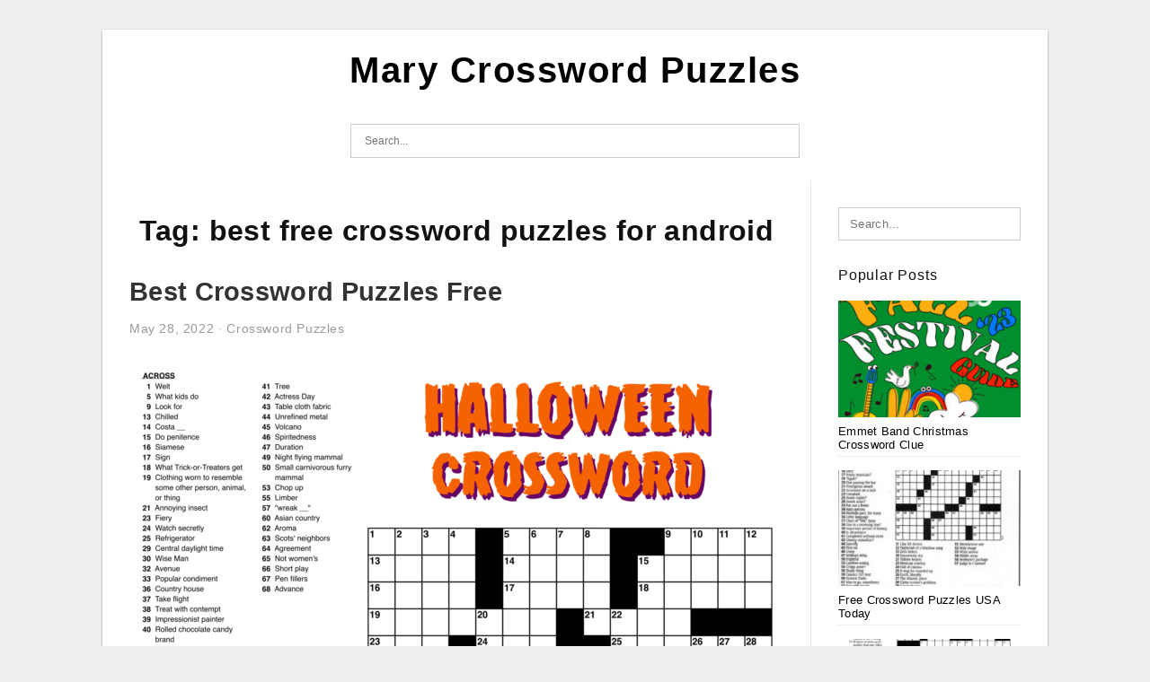

--- FILE ---
content_type: text/html; charset=UTF-8
request_url: https://marycrosswordpuzzles.com/tag/best-free-crossword-puzzles-for-android/
body_size: 4652
content:
<!DOCTYPE html>
<html lang="en-US" prefix="og: https://ogp.me/ns#">
<head>
<meta charset="UTF-8">
<meta name="viewport" content="width=device-width, initial-scale=1, maximum-scale=1, user-scalable=0">
<link rel="profile" href="https://gmpg.org/xfn/11">
<link rel="pingback" href="https://marycrosswordpuzzles.com/xmlrpc.php">

<!-- Icon -->
<link href='' rel='icon' type='image/x-icon'/>


<!-- Search Engine Optimization by Rank Math - https://rankmath.com/ -->
<title>Best Free Crossword Puzzles For Android | Mary Crossword Puzzles</title>
<meta name="robots" content="follow, index, max-snippet:-1, max-video-preview:-1, max-image-preview:large"/>
<link rel="canonical" href="https://marycrosswordpuzzles.com/tag/best-free-crossword-puzzles-for-android/" />
<meta property="og:locale" content="en_US" />
<meta property="og:type" content="article" />
<meta property="og:title" content="Best Free Crossword Puzzles For Android | Mary Crossword Puzzles" />
<meta property="og:url" content="https://marycrosswordpuzzles.com/tag/best-free-crossword-puzzles-for-android/" />
<meta property="og:site_name" content="Mary Crossword Puzzles" />
<meta name="twitter:card" content="summary_large_image" />
<meta name="twitter:title" content="Best Free Crossword Puzzles For Android | Mary Crossword Puzzles" />
<meta name="twitter:label1" content="Posts" />
<meta name="twitter:data1" content="2" />
<script type="application/ld+json" class="rank-math-schema">{"@context":"https://schema.org","@graph":[{"@type":"Person","@id":"https://marycrosswordpuzzles.com/#person","name":"Ruby Printable Map"},{"@type":"WebSite","@id":"https://marycrosswordpuzzles.com/#website","url":"https://marycrosswordpuzzles.com","name":"Ruby Printable Map","publisher":{"@id":"https://marycrosswordpuzzles.com/#person"},"inLanguage":"en-US"},{"@type":"CollectionPage","@id":"https://marycrosswordpuzzles.com/tag/best-free-crossword-puzzles-for-android/#webpage","url":"https://marycrosswordpuzzles.com/tag/best-free-crossword-puzzles-for-android/","name":"Best Free Crossword Puzzles For Android | Mary Crossword Puzzles","isPartOf":{"@id":"https://marycrosswordpuzzles.com/#website"},"inLanguage":"en-US"}]}</script>
<!-- /Rank Math WordPress SEO plugin -->

<link rel="alternate" type="application/rss+xml" title="Mary Crossword Puzzles &raquo; Feed" href="https://marycrosswordpuzzles.com/feed/" />
<link rel="alternate" type="application/rss+xml" title="Mary Crossword Puzzles &raquo; Comments Feed" href="https://marycrosswordpuzzles.com/comments/feed/" />
<link rel="alternate" type="application/rss+xml" title="Mary Crossword Puzzles &raquo; best free crossword puzzles for android Tag Feed" href="https://marycrosswordpuzzles.com/tag/best-free-crossword-puzzles-for-android/feed/" />
<style id='wp-img-auto-sizes-contain-inline-css' type='text/css'>
img:is([sizes=auto i],[sizes^="auto," i]){contain-intrinsic-size:3000px 1500px}
/*# sourceURL=wp-img-auto-sizes-contain-inline-css */
</style>
<style id='wp-emoji-styles-inline-css' type='text/css'>

	img.wp-smiley, img.emoji {
		display: inline !important;
		border: none !important;
		box-shadow: none !important;
		height: 1em !important;
		width: 1em !important;
		margin: 0 0.07em !important;
		vertical-align: -0.1em !important;
		background: none !important;
		padding: 0 !important;
	}
/*# sourceURL=wp-emoji-styles-inline-css */
</style>
<link rel='stylesheet' id='ez-toc-css' href='https://marycrosswordpuzzles.com/wp-content/plugins/easy-table-of-contents/assets/css/screen.min.css?ver=2.0.80' type='text/css' media='all' />
<style id='ez-toc-inline-css' type='text/css'>
div#ez-toc-container .ez-toc-title {font-size: 120%;}div#ez-toc-container .ez-toc-title {font-weight: 500;}div#ez-toc-container ul li , div#ez-toc-container ul li a {font-size: 95%;}div#ez-toc-container ul li , div#ez-toc-container ul li a {font-weight: 500;}div#ez-toc-container nav ul ul li {font-size: 90%;}.ez-toc-box-title {font-weight: bold; margin-bottom: 10px; text-align: center; text-transform: uppercase; letter-spacing: 1px; color: #666; padding-bottom: 5px;position:absolute;top:-4%;left:5%;background-color: inherit;transition: top 0.3s ease;}.ez-toc-box-title.toc-closed {top:-25%;}
.ez-toc-container-direction {direction: ltr;}.ez-toc-counter ul{counter-reset: item ;}.ez-toc-counter nav ul li a::before {content: counters(item, '.', decimal) '. ';display: inline-block;counter-increment: item;flex-grow: 0;flex-shrink: 0;margin-right: .2em; float: left; }.ez-toc-widget-direction {direction: ltr;}.ez-toc-widget-container ul{counter-reset: item ;}.ez-toc-widget-container nav ul li a::before {content: counters(item, '.', decimal) '. ';display: inline-block;counter-increment: item;flex-grow: 0;flex-shrink: 0;margin-right: .2em; float: left; }
/*# sourceURL=ez-toc-inline-css */
</style>
<link rel='stylesheet' id='themejazz-style-css' href='https://marycrosswordpuzzles.com/wp-content/themes/ultimage-v3.0.2/style.css?ver=1' type='text/css' media='all' />
<link rel="https://api.w.org/" href="https://marycrosswordpuzzles.com/wp-json/" /><link rel="alternate" title="JSON" type="application/json" href="https://marycrosswordpuzzles.com/wp-json/wp/v2/tags/407" /><link rel="EditURI" type="application/rsd+xml" title="RSD" href="https://marycrosswordpuzzles.com/xmlrpc.php?rsd" />
<meta name="generator" content="WordPress 6.9" />
<link rel="stylesheet" href="https://marycrosswordpuzzles.com/wp-content/plugins/ar-widget/css/style.css">
<style media="screen">
    
            /*Site Padding*/
        #page{
        	margin-top: 10px;
            margin-bottom: 0px;
        }
    </style>

<style type="text/css" title="dynamic-css" class="options-output">#content #primary.col-md-9,#attachment.col-md-9{border-right:1px solid #E8E8E8;}.site-content{background-color:#fff;}#secondary .widget ul li{border-bottom:1px solid #eeeeee;}</style>
</head>

<body class="archive tag tag-best-free-crossword-puzzles-for-android tag-407 wp-theme-ultimage-v302">

	<div class="top-navigation">
		<div class="container default-width"  >
					</div>
	</div>

	
<div id="page" class="hfeed site container default-width"  >
	<a class="skip-link screen-reader-text" href="#content">Skip to content</a>

	<header id="masthead" class="site-header">
		<div class="row">
		<!-- Site Branding Code -->
				<div class="site-branding logo-center">

							<div class="main-site-title">
										<h1 class="site-title"><a href="https://marycrosswordpuzzles.com/" rel="home">Mary Crossword Puzzles</a></h1>
																<p class="site-description"></p>
									</div>
			
			<!-- Header Ad, Display Search Form If Empty -->
			
			<!-- Header Search Form -->
							<div class="top-search">
					
<form role="search" method="get" class="search-form" action="https://marycrosswordpuzzles.com/">
	<input type="search" class="search-field" placeholder="Search..." value="" name="s" title="Search for:" />
	<input type="submit" class="search-submit" value="Search" />
</form>
				</div>
			
			<div class="clearfix"></div>
		</div><!-- .site-branding -->
				</div>

			</header><!-- #masthead -->

	<div id="content" class="site-content clearfix">

	<div id="primary" class="content-area col-md-9 col-sm-8">
		<main id="main" class="site-main">

		
			<header class="page-header">
				<h1 class="page-title">Tag: <span>best free crossword puzzles for android</span></h1>			</header><!-- .page-header -->

			
						
				
<article id="post-962" class="post-962 post type-post status-publish format-standard has-post-thumbnail hentry category-crossword-puzzles tag-best-crossword-puzzle-app-free tag-best-crossword-puzzle-maker-free tag-best-crossword-puzzles-free tag-best-crossword-puzzles-free-online tag-best-free-crossword-puzzles-for-android tag-best-free-crossword-puzzles-for-ipad tag-best-free-crossword-puzzles-for-iphone tag-best-free-crossword-puzzles-uk tag-best-free-online-crossword-puzzles-uk tag-best-free-printable-crossword-puzzles">

	<header class="entry-header">
		<h2 class="entry-title"><a href="https://marycrosswordpuzzles.com/best-crossword-puzzles-free/" rel="bookmark">Best Crossword Puzzles Free</a></h2>
				<div class="entry-meta">
			<span class="posted-on"><time class="entry-date published" datetime="2022-05-28T16:13:24+07:00">May 28, 2022</time><time class="entry-date updated" datetime="2022-06-28T09:08:22+07:00">June 28, 2022</time></span><span class="meta-sep">&middot;</span><span class="categories-list"> <a href="https://marycrosswordpuzzles.com/category/crossword-puzzles/" rel="category tag">Crossword Puzzles</a></span><span class="byline"> by <span class="author vcard"><a class="url fn n" href="https://marycrosswordpuzzles.com/author/bismillah/">Donna Martins</a></span></span>		</div><!-- .entry-meta -->
			</header><!-- .entry-header -->

	<div class="entry-content">

		<div class="featured-thumbnail aligncenter"><a href="https://marycrosswordpuzzles.com/best-crossword-puzzles-free/"><img width="728" height="667" src="https://marycrosswordpuzzles.com/wp-content/uploads/2022/06/10-best-large-print-easy-crossword-puzzles-printable-printablee-9-728x667.png" title="Best Crossword Puzzles Free" alt="Best Crossword Puzzles Free"></a></div>
		<p>Best Crossword Puzzles Free Best Crossword Puzzles Free &#8211; If you&#8217;ve not ever heard of the printable crossword-puzzle, you&#8217;re certainly not alone. They&#8217;re popular due to a variety of reasons, such as their capacity in providing endless hours of entertainment for the whole family. In&#8230;</p>

			</div><!-- .entry-content -->

	
		<footer class="entry-footer">
		<span class="tags-links">Tags: <a href="https://marycrosswordpuzzles.com/tag/best-crossword-puzzle-app-free/" rel="tag">best crossword puzzle app free</a>, <a href="https://marycrosswordpuzzles.com/tag/best-crossword-puzzle-maker-free/" rel="tag">best crossword puzzle maker free</a>, <a href="https://marycrosswordpuzzles.com/tag/best-crossword-puzzles-free/" rel="tag">best crossword puzzles free</a>, <a href="https://marycrosswordpuzzles.com/tag/best-crossword-puzzles-free-online/" rel="tag">best crossword puzzles free online</a>, <a href="https://marycrosswordpuzzles.com/tag/best-free-crossword-puzzles-for-android/" rel="tag">best free crossword puzzles for android</a>, <a href="https://marycrosswordpuzzles.com/tag/best-free-crossword-puzzles-for-ipad/" rel="tag">best free crossword puzzles for ipad</a>, <a href="https://marycrosswordpuzzles.com/tag/best-free-crossword-puzzles-for-iphone/" rel="tag">best free crossword puzzles for iphone</a>, <a href="https://marycrosswordpuzzles.com/tag/best-free-crossword-puzzles-uk/" rel="tag">best free crossword puzzles uk</a>, <a href="https://marycrosswordpuzzles.com/tag/best-free-online-crossword-puzzles-uk/" rel="tag">best free online crossword puzzles uk</a>, <a href="https://marycrosswordpuzzles.com/tag/best-free-printable-crossword-puzzles/" rel="tag">best free printable crossword puzzles</a></span>	</footer><!-- .entry-footer -->
	
</article><!-- #post-## -->

			
				
<article id="post-914" class="post-914 post type-post status-publish format-standard has-post-thumbnail hentry category-crossword-puzzles tag-best-free-crossword-puzzle-maker tag-best-free-crossword-puzzle-maker-printable tag-best-free-crossword-puzzles-app tag-best-free-crossword-puzzles-for-android tag-best-free-crossword-puzzles-for-ipad tag-best-free-crossword-puzzles-for-iphone tag-best-free-crossword-puzzles-online tag-best-free-crossword-puzzles-uk tag-best-free-word-puzzles tag-free-best-crossword-puzzles">

	<header class="entry-header">
		<h2 class="entry-title"><a href="https://marycrosswordpuzzles.com/free-best-crossword-puzzles/" rel="bookmark">Free Best Crossword Puzzles</a></h2>
				<div class="entry-meta">
			<span class="posted-on"><time class="entry-date published" datetime="2022-05-27T08:28:28+07:00">May 27, 2022</time><time class="entry-date updated" datetime="2022-06-28T09:04:28+07:00">June 28, 2022</time></span><span class="meta-sep">&middot;</span><span class="categories-list"> <a href="https://marycrosswordpuzzles.com/category/crossword-puzzles/" rel="category tag">Crossword Puzzles</a></span><span class="byline"> by <span class="author vcard"><a class="url fn n" href="https://marycrosswordpuzzles.com/author/bismillah/">Donna Martins</a></span></span>		</div><!-- .entry-meta -->
			</header><!-- .entry-header -->

	<div class="entry-content">

		<div class="featured-thumbnail aligncenter"><a href="https://marycrosswordpuzzles.com/free-best-crossword-puzzles/"><img width="728" height="667" src="https://marycrosswordpuzzles.com/wp-content/uploads/2022/06/10-best-large-print-easy-crossword-puzzles-printable-printablee-7-728x667.png" title="Free Best Crossword Puzzles" alt="Free Best Crossword Puzzles"></a></div>
		<p>Free Best Crossword Puzzles Free Best Crossword Puzzles &#8211; If you&#8217;ve never had the pleasure of hearing about the printable crossword-puzzle, then you&#8217;re not alone. They&#8217;re popular due to a variety of reasons, not least their ability in providing endless hours of entertainment for the&#8230;</p>

			</div><!-- .entry-content -->

	
		<footer class="entry-footer">
		<span class="tags-links">Tags: <a href="https://marycrosswordpuzzles.com/tag/best-free-crossword-puzzle-maker/" rel="tag">best free crossword puzzle maker</a>, <a href="https://marycrosswordpuzzles.com/tag/best-free-crossword-puzzle-maker-printable/" rel="tag">best free crossword puzzle maker printable</a>, <a href="https://marycrosswordpuzzles.com/tag/best-free-crossword-puzzles-app/" rel="tag">best free crossword puzzles app</a>, <a href="https://marycrosswordpuzzles.com/tag/best-free-crossword-puzzles-for-android/" rel="tag">best free crossword puzzles for android</a>, <a href="https://marycrosswordpuzzles.com/tag/best-free-crossword-puzzles-for-ipad/" rel="tag">best free crossword puzzles for ipad</a>, <a href="https://marycrosswordpuzzles.com/tag/best-free-crossword-puzzles-for-iphone/" rel="tag">best free crossword puzzles for iphone</a>, <a href="https://marycrosswordpuzzles.com/tag/best-free-crossword-puzzles-online/" rel="tag">best free crossword puzzles online</a>, <a href="https://marycrosswordpuzzles.com/tag/best-free-crossword-puzzles-uk/" rel="tag">best free crossword puzzles uk</a>, <a href="https://marycrosswordpuzzles.com/tag/best-free-word-puzzles/" rel="tag">best free word puzzles</a>, <a href="https://marycrosswordpuzzles.com/tag/free-best-crossword-puzzles/" rel="tag">free best crossword puzzles</a></span>	</footer><!-- .entry-footer -->
	
</article><!-- #post-## -->

			
				
		
		
		</main><!-- #main -->
	</div><!-- #primary -->


	<div id="secondary" class="widget-area col-md-3 col-sm-4 visible-lg visible-md visible-sm" role="complementary">
        <aside id="search-2" class="widget widget_search">
<form role="search" method="get" class="search-form" action="https://marycrosswordpuzzles.com/">
	<input type="search" class="search-field" placeholder="Search..." value="" name="s" title="Search for:" />
	<input type="submit" class="search-submit" value="Search" />
</form>
</aside><aside id="ultimage_popular_posts-2" class="widget widget_ultimage_popular_posts"><h3 class="widget-title">Popular Posts</h3>
			<ul>

				
						<li>
														<a href="https://marycrosswordpuzzles.com/emmet-band-christmas-crossword-clue/" title="Emmet Band Christmas Crossword Clue">
								<div class="post-image">
					                											<img src="https://marycrosswordpuzzles.com/wp-content/uploads/2025/12/september-6-12-2023streetwise_chi-issuu-with-regard-to-emmet-band-christmas-crossword-clue-235x150.jpeg" alt="September 6 &#8211; 12, 2023Streetwise_Chi &#8211; Issuu with regard to Emmet Band Christmas Crossword Clue" class="" />																		</div>
								<div class="inner">
									<span class="title">Emmet Band Christmas Crossword Clue</span>
									<!-- <p class="meta">December 24, 2025</p> -->
								</div>
								<div class="clear"></div>
							</a>
						</li>
					
						<li>
														<a href="https://marycrosswordpuzzles.com/free-crossword-puzzles-usa-today/" title="Free Crossword Puzzles USA Today">
								<div class="post-image">
					                											<img src="https://marycrosswordpuzzles.com/wp-content/uploads/2022/06/usa-today-printable-crossword-freepsychiclovereadings-in-usa-today-235x150.jpg" alt="Usa Today Printable Crossword Freepsychiclovereadings In Usa Today" class="" />																		</div>
								<div class="inner">
									<span class="title">Free Crossword Puzzles USA Today</span>
									<!-- <p class="meta">May 3, 2022</p> -->
								</div>
								<div class="clear"></div>
							</a>
						</li>
					
						<li>
														<a href="https://marycrosswordpuzzles.com/best-online-crossword-puzzles-uk/" title="Best Online Crossword Puzzles Uk">
								<div class="post-image">
					                											<img src="https://marycrosswordpuzzles.com/wp-content/uploads/2022/06/free-daily-online-printable-crossword-puzzles-free-printable-2-235x150.png" alt="Free Daily Online Printable Crossword Puzzles Free Printable" class="" />																		</div>
								<div class="inner">
									<span class="title">Best Online Crossword Puzzles Uk</span>
									<!-- <p class="meta">May 3, 2022</p> -->
								</div>
								<div class="clear"></div>
							</a>
						</li>
					
						<li>
														<a href="https://marycrosswordpuzzles.com/printable-crossword-puzzles-for-adults-pdf/" title="Printable Crossword Puzzles For Adults Pdf">
								<div class="post-image">
					                											<img src="https://marycrosswordpuzzles.com/wp-content/uploads/2022/06/free-printable-crossword-puzzles-easy-for-adults-my-board-free-1-235x150.jpg" alt="Free Printable Crossword Puzzles Easy For Adults My Board Free" class="" />																		</div>
								<div class="inner">
									<span class="title">Printable Crossword Puzzles For Adults Pdf</span>
									<!-- <p class="meta">May 3, 2022</p> -->
								</div>
								<div class="clear"></div>
							</a>
						</li>
					
						<li>
														<a href="https://marycrosswordpuzzles.com/free-daily-crossword-puzzles-washington-post/" title="Free Daily Crossword Puzzles Washington Post">
								<div class="post-image">
					                											<img src="https://marycrosswordpuzzles.com/wp-content/uploads/2022/06/washington-post-crossword-puzzle-stepindance-fr-235x150.jpg" alt="Washington Post Crossword Puzzle Stepindance Fr" class="" />																		</div>
								<div class="inner">
									<span class="title">Free Daily Crossword Puzzles Washington Post</span>
									<!-- <p class="meta">May 3, 2022</p> -->
								</div>
								<div class="clear"></div>
							</a>
						</li>
									</ul>
			
		</aside>			</div><!-- #secondary -->

<div class="clearfix"></div>

	</div><!-- #content -->

</div><!-- #page -->

	
	<footer id="colophon" class="site-footer">
		<div class="container default-width"  >
			
							<div class="footer-bottom-center col-xs-12">
					<nav id="nav-footer">
					<div class="menu"><ul>
<li class="page_item page-item-11"><a href="https://marycrosswordpuzzles.com/about-us/">About Us</a></li>
<li class="page_item page-item-12"><a href="https://marycrosswordpuzzles.com/contact/">Contact</a></li>
<li class="page_item page-item-14"><a href="https://marycrosswordpuzzles.com/cookie-policy/">Cookie Policy</a></li>
<li class="page_item page-item-15"><a href="https://marycrosswordpuzzles.com/dmca/">DMCA</a></li>
<li class="page_item page-item-16"><a href="https://marycrosswordpuzzles.com/privacy-policy/">Privacy Policy</a></li>
<li class="page_item page-item-13"><a href="https://marycrosswordpuzzles.com/terms-of-use/">Terms of Use</a></li>
</ul></div>
					</nav>
					<div class="site-info">
											</div><!-- .site-info -->
				</div>
						<div class="clearfix"></div>
		</div>
	</footer><!-- #colophon -->

<div class="back-top" id="back-top">&uarr;</div>

<script type="speculationrules">
{"prefetch":[{"source":"document","where":{"and":[{"href_matches":"/*"},{"not":{"href_matches":["/wp-*.php","/wp-admin/*","/wp-content/uploads/*","/wp-content/*","/wp-content/plugins/*","/wp-content/themes/ultimage-v3.0.2/*","/*\\?(.+)"]}},{"not":{"selector_matches":"a[rel~=\"nofollow\"]"}},{"not":{"selector_matches":".no-prefetch, .no-prefetch a"}}]},"eagerness":"conservative"}]}
</script>
<script type="text/javascript" src="https://marycrosswordpuzzles.com/wp-includes/js/jquery/jquery.js" id="jquery-js"></script>
<script type="text/javascript" src="https://marycrosswordpuzzles.com/wp-content/themes/ultimage-v3.0.2/assets/js/main.min.js?ver=6.9" id="themejazz-mainjs-js"></script>

<script defer src="https://static.cloudflareinsights.com/beacon.min.js/vcd15cbe7772f49c399c6a5babf22c1241717689176015" integrity="sha512-ZpsOmlRQV6y907TI0dKBHq9Md29nnaEIPlkf84rnaERnq6zvWvPUqr2ft8M1aS28oN72PdrCzSjY4U6VaAw1EQ==" data-cf-beacon='{"version":"2024.11.0","token":"2b35036439ee4375aa34b11fe87cd038","r":1,"server_timing":{"name":{"cfCacheStatus":true,"cfEdge":true,"cfExtPri":true,"cfL4":true,"cfOrigin":true,"cfSpeedBrain":true},"location_startswith":null}}' crossorigin="anonymous"></script>
</body>
</html>
